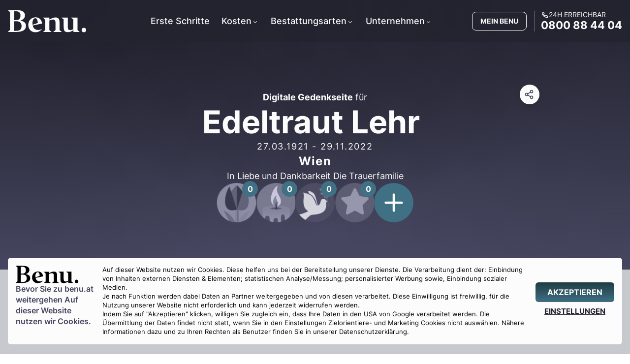

--- FILE ---
content_type: application/javascript; charset=utf-8
request_url: https://www.benu.at/_next/static/chunks/app/(root)/layout-f0c7860014c8c8d0.js
body_size: 2868
content:
(self.webpackChunk_N_E=self.webpackChunk_N_E||[]).push([[8332],{514:function(e,n,t){Promise.resolve().then(t.t.bind(t,2778,23)),Promise.resolve().then(t.bind(t,52122)),Promise.resolve().then(t.bind(t,68366))},52122:function(e,n,t){"use strict";t.d(n,{default:function(){return m}});var a=t(57437),i=t(57061),l=t(9270),s=t(20653),r=t(2265),d=t(62580),c=t(42953),o=t(68366),u=t(64131);let g=(e,n,t)=>{if(null!==t)u.Z.set(e,String(n),t);else{let t=new Date(new Date().setFullYear(new Date().getFullYear()+2));u.Z.set(e,String(n),{path:"/",expires:t,domain:"benu.at"})}};var h=t(30862),m=e=>{let[n,t]=(0,r.useState)(!1),[u,m]=(0,r.useState)(!1),[x,f]=(0,r.useState)(!0),[k,b]=(0,r.useState)(!0),[p,j]=(0,r.useState)(!0),w=()=>{try{g("activeConsent","true"),g("enableEssential","true"),g("enableFunctional","true"),g("enableMarketing","true"),g("enableTracking","true"),v()}catch(e){v(),(0,h._H)("setAllCookies","error")}},y=()=>{try{g("activeConsent","true"),g("enableEssential","true"),g("enableFunctional","true"),g("enableMarketing",k?"true":"false"),g("enableTracking",x?"true":"false"),v()}catch(e){v(),(0,h._H)("setCustomCookies","error")}},v=()=>{var e,n;window.document.body.classList.remove("overflow-hidden"),null===(e=window.document.getElementById("consent_overlay"))||void 0===e||e.remove(),null===(n=window.document.getElementById("consent_content"))||void 0===n||n.remove(),t(!0)};return(0,a.jsxs)(a.Fragment,{children:[n&&(0,a.jsx)(o.default,{}),(0,a.jsx)("div",{"data-state":"open",className:"fixed inset-0 z-10 cursor-pointer bg-secondary-700/60 md:backdrop-blur-sm",id:"consent_overlay","data-aria-hidden":"true","aria-hidden":"true"}),(0,a.jsx)("div",{className:"right left fixed bottom-1 z-50 w-full focus:outline-none",id:"consent_content",children:u?(0,a.jsxs)("div",{className:"m-4 grid grid-cols-1 gap-4 rounded-md bg-white p-4 text-[13px] leading-normal md:grid-cols-5 md:flex-row lg:grid-cols-7",children:[(0,a.jsxs)("div",{className:"col-span-1 flex flex-col gap-2",children:[(0,a.jsx)(c.Z,{type:"logo",className:"hidden h-auto w-32 md:flex"}),(0,a.jsx)("p",{className:"text-[16px] font-semibold leading-[22px] text-secondary",children:"Cookie-Einstellungen"})]}),(0,a.jsxs)("div",{className:"col-span-1 flex flex-col gap-2  md:col-span-3 lg:col-span-5",children:[(0,a.jsx)("p",{children:"Hier k\xf6nnen Sie die Cookie-Einstellungen verschiedener Tools, die auf dieser Domain und ihren Subdomains verwendet werden, einsehen bzw. \xe4ndern."}),(0,a.jsxs)("span",{className:"flex flex-col gap-3 md:flex-row ",children:[(0,a.jsxs)("span",{className:"checkbox",children:[(0,a.jsx)(l.fC,{className:"checkbox",id:"all",checked:p,onCheckedChange:()=>{b(!p),f(!p),j(!p)},children:(0,a.jsx)(l.z$,{children:(0,a.jsx)(s.nQG,{})})}),(0,a.jsx)("label",{htmlFor:"all",children:"Alle ausw\xe4hlen"})]}),(0,a.jsxs)("span",{className:"checkbox",children:[(0,a.jsx)(l.fC,{className:"checkbox",id:"essential",checked:!0,disabled:!0,children:(0,a.jsx)(l.z$,{children:(0,a.jsx)(s.nQG,{})})}),(0,a.jsx)("label",{htmlFor:"essential",children:"Notwendige Cookies"})]}),(0,a.jsxs)("span",{className:"checkbox",children:[(0,a.jsx)(l.fC,{className:"checkbox",id:"functional",checked:!0,disabled:!0,children:(0,a.jsx)(l.z$,{children:(0,a.jsx)(s.nQG,{})})}),(0,a.jsx)("label",{htmlFor:"functional",children:"Funktionelle Cookies"})]}),(0,a.jsxs)("span",{className:"checkbox",children:[(0,a.jsx)(l.fC,{className:"checkbox",id:"tracking",checked:x,onCheckedChange:()=>{!x&&k?j(!0):j(!1),f(!x)},children:(0,a.jsx)(l.z$,{children:(0,a.jsx)(s.nQG,{})})}),(0,a.jsx)("label",{htmlFor:"tracking",children:"Zielorientierte Cookies"})]}),(0,a.jsxs)("span",{className:"checkbox",children:[(0,a.jsx)(l.fC,{className:"checkbox",id:"marketing",checked:k,onCheckedChange:()=>{x&&!k?j(!0):j(!1),b(!k)},children:(0,a.jsx)(l.z$,{children:(0,a.jsx)(s.nQG,{})})}),(0,a.jsx)("label",{htmlFor:"marketing",children:"Marketing Cookies"})]})]})]}),(0,a.jsxs)("div",{className:"flex w-full flex-col justify-center gap-2 md:h-full",children:[(0,a.jsx)(d.default,{visual:i.Y5.PRIMARY,variation:i.IC.SOLID,label:"Alle Akzeptieren",link:"link",buttonId:"custom-all-cookies",size:i.qE.MEDIUM,type:i.L$.ACTION,onClick:()=>{w()}}),(0,a.jsx)(d.default,{visual:i.Y5.SECONDARY,variation:i.IC.OUTLINE,label:"Einstellung Speichern",link:"link",buttonId:"custom-cookies",size:i.qE.MEDIUM,type:i.L$.ACTION,onClick:()=>{y()}}),(0,a.jsx)(d.default,{visual:i.Y5.SECONDARY,variation:i.IC.TEXT,label:"Zur\xfcck",link:"link",buttonId:"back-all-cookies",type:i.L$.ACTION,size:i.qE.SMALL,onClick:()=>{m(!u)}})]})]}):(0,a.jsxs)("div",{className:"m-4 grid grid-cols-1 gap-4 rounded-md bg-white p-4 text-[12.5px] leading-normal md:grid-cols-5 md:flex-row lg:grid-cols-7",children:[(0,a.jsxs)("div",{className:"col-span-1 flex flex-col gap-2",children:[(0,a.jsx)(c.Z,{type:"logo",className:"hidden h-auto w-32 md:flex"}),(0,a.jsxs)("p",{className:"text-[16px] font-semibold leading-[22px] text-secondary",children:["Bevor Sie zu ","benu.at"," weitergehen Auf dieser Website nutzen wir Cookies."]})]}),(0,a.jsxs)("div",{className:"col-span-1 flex flex-col gap-2  md:col-span-3 lg:col-span-5",children:[(0,a.jsx)("p",{children:"Auf dieser Website nutzen wir Cookies. Diese helfen uns bei der Bereitstellung unserer Dienste. Die Verarbeitung dient der: Einbindung von Inhalten externen Diensten & Elementen; statistischen Analyse/Messung; personalisierter Werbung sowie, Einbindung sozialer Medien."}),(0,a.jsx)("p",{children:"Je nach Funktion werden dabei Daten an Partner weitergegeben und von diesen verarbeitet. Diese Einwilligung ist freiwillig, f\xfcr die Nutzung unserer Website nicht erforderlich und kann jederzeit widerrufen werden."}),(0,a.jsx)("p",{children:'Indem Sie auf "Akzeptieren" klicken, willigen Sie zugleich ein, dass Ihre Daten in den USA von Google verarbeitet werden. Die \xdcbermittlung der Daten findet nicht statt, wenn Sie in den Einstellungen Zielorientiere- und Marketing Cookies nicht ausw\xe4hlen. N\xe4here Informationen dazu und zu Ihren Rechten als Benutzer finden Sie in unserer Datenschutzerkl\xe4rung.'})]}),(0,a.jsxs)("div",{className:"flex w-full flex-col justify-center gap-1 md:h-full",children:[(0,a.jsx)(d.default,{visual:i.Y5.PRIMARY,variation:i.IC.SOLID,label:"AKZEPTIEREN",link:"link",buttonId:"all-cookies",type:i.L$.ACTION,onClick:()=>{w()}}),(0,a.jsx)(d.default,{visual:i.Y5.SECONDARY,variation:i.IC.TEXT,label:"EINSTELLUNGEN",link:"link",buttonId:"go-custom-cookies",type:i.L$.ACTION,size:i.qE.SMALL,onClick:()=>{m(!u)}})]})]})})]})}},68366:function(e,n,t){"use strict";var a=t(57437),i=t(31461),l=t(64131),s=t(99376),r=t(48667),d=t(2265);let c=async()=>{if(document)for(let e of(await document.getElementsByTagName("a")))"true"!==e.getAttribute("updated")&&(e.href=(0,i.jm)(e.href)),e.setAttribute("updated","true")};n.default=e=>((0,s.useSearchParams)().get("gtm_debug"),(0,d.useEffect)(()=>{let e=setTimeout(()=>{c()},100);return()=>clearTimeout(e)},[]),(0,a.jsxs)(a.Fragment,{children:[(0,a.jsx)(r.default,{src:"/navbar.js"}),(0,a.jsx)(r.default,{children:"\n          window.dataLayer = window.dataLayer || [];\n          function gtag(){\n            dataLayer.push(arguments);\n          }\n\n          gtag('consent', 'default', {\n            'ad_personalization': \"denied\",\n            'ad_storage':\"denied\",\n            'ad_user_data': \"denied\",\n            'analytics_storage':\"denied\",\n            'functionality_storage':\"denied\",\n            'personalization_storage': \"denied\",\n            'security_storage':\"denied\"\n          });"}),(0,a.jsx)(r.default,{children:"\n          window.dataLayer = window.dataLayer || [];\n          function gtag(){\n            dataLayer.push(arguments);\n          }\n\n          gtag('consent', 'update', {\n            'ad_personalization':  '".concat("true"===l.Z.get("enableMarketing")?"granted":"denied","',\n            'ad_storage': '").concat("true"===l.Z.get("enableMarketing")?"granted":"denied","',\n            'ad_user_data': '").concat("true"===l.Z.get("enableMarketing")?"granted":"denied","',\n            'analytics_storage': '").concat("true"===l.Z.get("enableTracking")?"granted":"denied","',\n            'functionality_storage': '").concat("true"===l.Z.get("enableFunctional")?"granted":"denied","',\n            'personalization_storage': '").concat("true"===l.Z.get("enableEssential")?"granted":"denied","',\n            'security_storage': '").concat("true"===l.Z.get("enableEssential")?"granted":"denied","'\n          });")}),(0,a.jsx)(r.default,{id:"google-analytics",strategy:"lazyOnload",children:"\n        (function(w,d,s,l,i){w[l]=w[l]||[];w[l].push({'gtm.start':\n          new Date().getTime(),event:'gtm.js'});var f=d.getElementsByTagName(s)[0],\n            j=d.createElement(s),dl=l!='dataLayer'?'&l='+l:'';j.async=true;j.src=\n            'https://www.googletagmanager.com/gtm.js?id='+i+dl;f.parentNode.insertBefore(j,f);\n        })(window,document,'script','dataLayer', \"".concat("GTM-TKT2HCR",'");\n  ')}),(0,a.jsx)(r.default,{type:"text/javascript",children:'(function(c,l,a,r,i,t,y){\n        c[a]=c[a]||function(){(c[a].q=c[a].q||[]).push(arguments)};\n        t=l.createElement(r);t.async=1;t.src="https://www.clarity.ms/tag/"+i;\n        y=l.getElementsByTagName(r)[0];y.parentNode.insertBefore(t,y);\n    })(window, document, "clarity", "script", "jnag11t34z");'})]}))},2778:function(){}},function(e){e.O(0,[2461,8310,6375,8667,422,2580,2953,2971,2117,1744],function(){return e(e.s=514)}),_N_E=e.O()}]);
//# sourceMappingURL=layout-f0c7860014c8c8d0.js.map